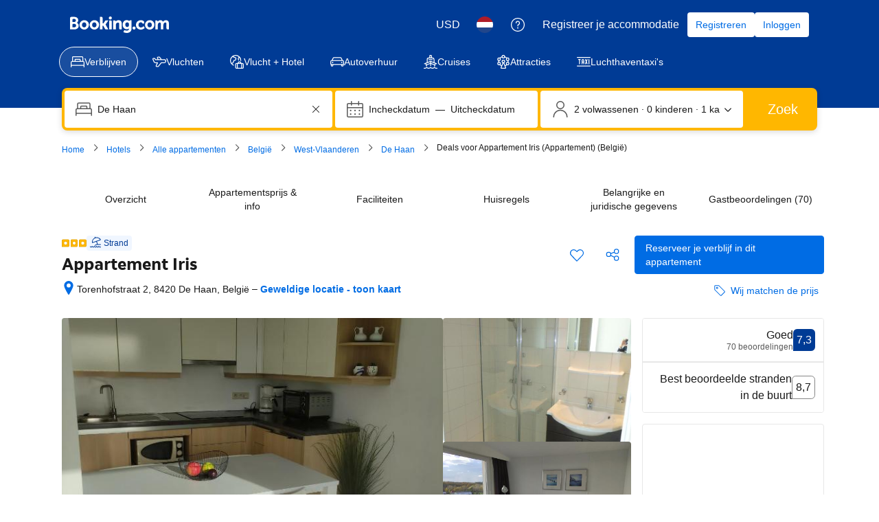

--- FILE ---
content_type: text/html; charset=UTF-8
request_url: https://www.booking.com/hotel/be/appartement-iris-de-haan.nl.html
body_size: 1819
content:
<!DOCTYPE html>
<html lang="en">
<head>
    <meta charset="utf-8">
    <meta name="viewport" content="width=device-width, initial-scale=1">
    <title></title>
    <style>
        body {
            font-family: "Arial";
        }
    </style>
    <script type="text/javascript">
    window.awsWafCookieDomainList = ['booking.com'];
    window.gokuProps = {
"key":"AQIDAHjcYu/GjX+QlghicBgQ/7bFaQZ+m5FKCMDnO+vTbNg96AH4rNVz6su/VZEN8ZENhuRFAAAAfjB8BgkqhkiG9w0BBwagbzBtAgEAMGgGCSqGSIb3DQEHATAeBglghkgBZQMEAS4wEQQMHtBCXf9B+pJ2/29OAgEQgDukEVPElPDYSfamSrvyxPl7iEpF7msKJ+X2JcVoiD6/fFu/+yi7EHB5AmsWBhRVTr/y925s7dcBY+6fsg==",
          "iv":"A6x+QgCLtQAAJySt",
          "context":"WtVjDIUdG2/Mx9qiwUVB5A+5K0nVa3vAkrgRtvcoCS2dt8bEiPPkpKL/GKt17FmRk+WoNkvYEzBSxQyL7U5yDYshbd+gfaEW8+evmVQHpRc2YYZDcATmEo6wb/imrXUKA0m5EpK7KTOcwBH3PQZB7vFNn9ERBx9M/[base64]"
};
    </script>
    <script src="https://d8c14d4960ca.337f8b16.us-east-2.token.awswaf.com/d8c14d4960ca/a18a4859af9c/f81f84a03d17/challenge.js"></script>
</head>
<body>
    <div id="challenge-container"></div>
    <script type="text/javascript">
        AwsWafIntegration.saveReferrer();
        AwsWafIntegration.checkForceRefresh().then((forceRefresh) => {
            if (forceRefresh) {
                AwsWafIntegration.forceRefreshToken().then(() => {
                    window.location.reload(true);
                });
            } else {
                AwsWafIntegration.getToken().then(() => {
                    window.location.reload(true);
                });
            }
        });
    </script>
    <noscript>
        <h1>JavaScript is disabled</h1>
        In order to continue, we need to verify that you're not a robot.
        This requires JavaScript. Enable JavaScript and then reload the page.
    </noscript>
</body>
</html>

--- FILE ---
content_type: text/javascript
request_url: https://cf.bstatic.com/psb/capla/static/js/1055d887.2b59cc83.chunk.js
body_size: 722
content:
"use strict";(self["b-property-web-property-page__LOADABLE_LOADED_CHUNKS__"]=self["b-property-web-property-page__LOADABLE_LOADED_CHUNKS__"]||[]).push([["1055d887"],{"9e95ab15":(e,r,t)=>{t.d(r,{Z:()=>l});var s=t("ead71eb0"),n=t.n(s),o=t("d16e9636"),i=t.n(o);const d=(0,o.loadable)({resolved:{},chunkName(){return"bGeniusVipWebComponentService-GeniusVipVoucherSheet"},isReady(e){const r=this.resolve(e);return!0===this.resolved[r]&&!!t.m[r]},importAsync:()=>t.e("5d8d6d86").then(t.t.bind(t,"d7c136ee",23)),requireAsync(e){const r=this.resolve(e);return this.resolved[r]=!1,this.importAsync(e).then((e=>(this.resolved[r]=!0,e)))},requireSync(e){const r=this.resolve(e);return t(r)},resolve(){return"d7c136ee"}}),c=()=>n().createElement(d,null),l=c},"34c0e8a7":(e,r,t)=>{t.r(r),t.d(r,{default:()=>s.Z});var s=t("9e95ab15")}}]);
//# sourceMappingURL=https://istatic.booking.com/internal-static/capla/static/js/1055d887.2b59cc83.chunk.js.map

--- FILE ---
content_type: text/javascript
request_url: https://cf.bstatic.com/psb/capla/static/js/6e97451b.439958cf.chunk.js
body_size: 7571
content:
"use strict";(self["b-property-web-property-page__LOADABLE_LOADED_CHUNKS__"]=self["b-property-web-property-page__LOADABLE_LOADED_CHUNKS__"]||[]).push([["6e97451b"],{"5b81684f":(e,t,i)=>{i.d(t,{EL:()=>s,Z2:()=>l,Z4:()=>o,le:()=>a,s7:()=>n});var r=i("017725b3");let a=function(e){return e[e.APARTMENT=201]="APARTMENT",e[e.GUEST_ACCOMMODATION=202]="GUEST_ACCOMMODATION",e[e.HOSTEL=203]="HOSTEL",e[e.HOTEL=204]="HOTEL",e[e.MOTEL=205]="MOTEL",e[e.RESORT=206]="RESORT",e[e.RESIDENCE=207]="RESIDENCE",e[e.BED_AND_BREAKFAST=208]="BED_AND_BREAKFAST",e[e.RYOKAN=209]="RYOKAN",e[e.FARM_STAY=210]="FARM_STAY",e[e.HOLIDAY_PARK=212]="HOLIDAY_PARK",e[e.VILLA=213]="VILLA",e[e.CAMPING=214]="CAMPING",e[e.BOAT=215]="BOAT",e[e.GUEST_HOUSE=216]="GUEST_HOUSE",e[e.UNCERTAIN=217]="UNCERTAIN",e[e.INN=218]="INN",e[e.APART_HOTEL=219]="APART_HOTEL",e[e.HOLIDAY_HOME=220]="HOLIDAY_HOME",e[e.LODGE=221]="LODGE",e[e.HOMESTAY=222]="HOMESTAY",e[e.COUNTRY_HOUSE=223]="COUNTRY_HOUSE",e[e.TENTED_CAMP=224]="TENTED_CAMP",e[e.CAPSULE_HOTEL=225]="CAPSULE_HOTEL",e[e.LOVE_HOTEL=226]="LOVE_HOTEL",e[e.RIAD=227]="RIAD",e[e.CHALET=228]="CHALET",e[e.CONDO=229]="CONDO",e[e.COTTAGE=230]="COTTAGE",e[e.JAPANESE_STYLE_BUSINESS_HOTEL=231]="JAPANESE_STYLE_BUSINESS_HOTEL",e[e.GITE=232]="GITE",e[e.SANATORIUM=233]="SANATORIUM",e[e.CRUISE=234]="CRUISE",e[e.STUDENT_ACCOMMODATION=235]="STUDENT_ACCOMMODATION",e}({});const n={[r.leS.APARTHOTEL]:a.APART_HOTEL,[r.leS.APARTMENT]:a.APARTMENT,[r.leS.BED_AND_BREAKFAST]:a.BED_AND_BREAKFAST,[r.leS.BOAT]:a.BOAT,[r.leS.CAMPING]:a.CAMPING,[r.leS.CAPSULE_HOTEL]:a.CAPSULE_HOTEL,[r.leS.CHALET]:a.CHALET,[r.leS.CONDO]:a.CONDO,[r.leS.COTTAGE]:a.COTTAGE,[r.leS.COUNTRY_HOUSE]:a.COUNTRY_HOUSE,[r.leS.CRUISE]:a.CRUISE,[r.leS.FARM_STAY]:a.FARM_STAY,[r.leS.GITE]:a.GITE,[r.leS.GUEST_ACCOMMODATION]:a.GUEST_ACCOMMODATION,[r.leS.GUEST_HOUSE]:a.GUEST_HOUSE,[r.leS.HOLIDAY_HOME]:a.HOLIDAY_HOME,[r.leS.HOLIDAY_PARK]:a.HOLIDAY_PARK,[r.leS.HOMESTAY]:a.HOMESTAY,[r.leS.HOSTEL]:a.HOSTEL,[r.leS.HOTEL]:a.HOTEL,[r.leS.INN]:a.INN,[r.leS.JAPANESE_STYLE_BUSINESS_HOTEL]:a.JAPANESE_STYLE_BUSINESS_HOTEL,[r.leS.LODGE]:a.LODGE,[r.leS.LOVE_HOTEL]:a.LOVE_HOTEL,[r.leS.MOTEL]:a.MOTEL,[r.leS.NO_ACCOMMODATION_TYPE]:a.UNCERTAIN,[r.leS.RESIDENCE]:a.RESIDENCE,[r.leS.RESORT]:a.RESORT,[r.leS.RIAD]:a.RIAD,[r.leS.RYOKAN]:a.RYOKAN,[r.leS.SANATORIUM]:a.SANATORIUM,[r.leS.STUDENT_ACCOMMODATION]:a.STUDENT_ACCOMMODATION,[r.leS.TENTED_CAMP]:a.TENTED_CAMP,[r.leS.UNCERTAIN]:a.UNCERTAIN,[r.leS.VILLA]:a.VILLA},o=[a.APARTMENT,a.VILLA,a.APART_HOTEL,a.HOLIDAY_HOME,a.CHALET,a.CONDO,a.COTTAGE,a.GITE],s=[a.BED_AND_BREAKFAST,a.RYOKAN,a.FARM_STAY,a.HOLIDAY_PARK,a.CAMPING,a.BOAT,a.GUEST_HOUSE,a.HOMESTAY,a.COUNTRY_HOUSE,a.TENTED_CAMP,a.RIAD],l=[...o,...s]},"017725b3":(e,t,i)=>{i.d(t,{kf0:()=>s,kz4:()=>a,leS:()=>r,rP5:()=>n,whx:()=>o,xOh:()=>l});let r=function(e){return e.APARTHOTEL="APARTHOTEL",e.APARTMENT="APARTMENT",e.BED_AND_BREAKFAST="BED_AND_BREAKFAST",e.BOAT="BOAT",e.CAMPING="CAMPING",e.CAPSULE_HOTEL="CAPSULE_HOTEL",e.CHALET="CHALET",e.CONDO="CONDO",e.COTTAGE="COTTAGE",e.COUNTRY_HOUSE="COUNTRY_HOUSE",e.CRUISE="CRUISE",e.FARM_STAY="FARM_STAY",e.GITE="GITE",e.GUEST_ACCOMMODATION="GUEST_ACCOMMODATION",e.GUEST_HOUSE="GUEST_HOUSE",e.HOLIDAY_HOME="HOLIDAY_HOME",e.HOLIDAY_PARK="HOLIDAY_PARK",e.HOMESTAY="HOMESTAY",e.HOSTEL="HOSTEL",e.HOTEL="HOTEL",e.INN="INN",e.JAPANESE_STYLE_BUSINESS_HOTEL="JAPANESE_STYLE_BUSINESS_HOTEL",e.LODGE="LODGE",e.LOVE_HOTEL="LOVE_HOTEL",e.MOTEL="MOTEL",e.NO_ACCOMMODATION_TYPE="NO_ACCOMMODATION_TYPE",e.RESIDENCE="RESIDENCE",e.RESORT="RESORT",e.RIAD="RIAD",e.RYOKAN="RYOKAN",e.SANATORIUM="SANATORIUM",e.STUDENT_ACCOMMODATION="STUDENT_ACCOMMODATION",e.TENTED_CAMP="TENTED_CAMP",e.UNCERTAIN="UNCERTAIN",e.VILLA="VILLA",e}({}),a=function(e){return e.property="property",e.room="room",e}({}),n=function(e){return e.AUTOCOMPLETE_DROPDOWN="AUTOCOMPLETE_DROPDOWN",e.BUTTON="BUTTON",e.CHECKBOX="CHECKBOX",e.CHIP="CHIP",e.COMPOUND="COMPOUND",e.NESTED="NESTED",e.SLIDER="SLIDER",e.STEPPER="STEPPER",e.SWITCH="SWITCH",e.TEXTBOX="TEXTBOX",e}({}),o=function(e){return e.AT="AT",e.BE="BE",e.BG="BG",e.CY="CY",e.CZ="CZ",e.DE="DE",e.DK="DK",e.EE="EE",e.ES="ES",e.FI="FI",e.FR="FR",e.GR="GR",e.HR="HR",e.HU="HU",e.IE="IE",e.IT="IT",e.LT="LT",e.LU="LU",e.LV="LV",e.MT="MT",e.NL="NL",e.PL="PL",e.PT="PT",e.RO="RO",e.SE="SE",e.SI="SI",e.SK="SK",e}({}),s=function(e){return e.FastestNonWalking="FastestNonWalking",e.ShortestDistance="ShortestDistance",e.WalkingWithinReasonableTime="WalkingWithinReasonableTime",e}({}),l=function(e){return e.GREY_BG_DEFAULT_BORDER_MEDIA_ALT_BADGE="GREY_BG_DEFAULT_BORDER_MEDIA_ALT_BADGE",e.WHITE_BG_ALT_BORDER_OUTLINE_BADGE="WHITE_BG_ALT_BORDER_OUTLINE_BADGE",e}({})},d7fbc2b3:(e,t,i)=>{i.r(t),i.d(t,{default:()=>d});var r=i("ead71eb0"),a=i.n(r),n=i("0c68dce6"),o=i("6222292b"),s=i("d16c4768"),l=i("c9a2562a"),c=i("c14806e4"),E=i("1fcdce68");const u="c4549e75e8",_="a2ee465611";const d=function(){const e=(0,s.Z)(),t=(0,c.Z)(e);if(!t)return null;const i=null===t||void 0===t?void 0:t.formatted;return a().createElement("div",{className:i.isExternal?u:"",onClick:()=>{var e,i,r;(0,E.Lo)(),function(e){let{hotelId:t,reviewScore:i,reviewsCount:r}=e;const a={[l.h.REVIEW_SUMMARY]:{[l.h.PRODUCT_TYPE]:l.h.TYPE_ACCOMMODATION,[l.h.PRODUCT_ID]:String(t),[l.h.REVIEW_NUMBER]:r,[l.h.REVIEW_SCORE]:i}};l.Z.trackBehavior("ugc__hp_review_floater_cta_clicked","1.0.x",a)}({hotelId:null===(e=t.raw)||void 0===e?void 0:e.propertyId,reviewScore:null===(i=t.raw)||void 0===i?void 0:i.score,reviewsCount:null===(r=t.raw)||void 0===r?void 0:r.count})}},a().createElement(o.ReviewScore,{score:i.score,scoreAriaLabel:i.scoreAriaLabel,reviewCount:i.reviewsCount,rating:i.rating,ratingReviewAriaLabel:i.ratingAriaLabel,variant:i.isExternal?"text":void 0,alignment:"end",attributes:{"data-testid":(i.isExternal?"external-":"")+"review-score-right-component"}}),i.isExternal?a().createElement(o.Icon,{className:_,svg:a().createElement(n.default,null),size:"small",color:"neutral"}):null)}},c14806e4:(e,t,i)=>{i.d(t,{Z:()=>_,_:()=>u});var r=i("dc6d28ff"),a=i("41c6c66e"),n=i("abab1afe"),o=i("c44dcb0c"),s=i("57743152"),l=i("50a96039"),c=i("2fbd8878"),E=i("b56a652f");function u(e,t){let{isExternal:i,score:r,count:a}=e;const o=(0,c.E)(r,t);return{isExternal:i,score:(0,E.H)(r,t.language),scoreAriaLabel:t.trans((0,n.t)("a11y_rating_score_for_screenreader",{variables:{review_score_number:r}})),reviewsCount:i?t.trans((0,n.t)("extl_reviews_no_bcom_reviews",{variables:{total_num_reviews:(0,l.u)(a,t.language)},num_exception:a})):t.trans((0,n.t)("comp_num_reviews_sr_page",{variables:{num_reviews:(0,l.u)(a,t.language)},num_exception:a})),rating:null===o||void 0===o?void 0:o.rating,ratingAriaLabel:null===o||void 0===o?void 0:o.ratingAriaLabel}}const _=e=>{const t=(0,o.useI18n)(),i=(0,r.getRequestContext)().getBasePageUrl();if(null!==e&&void 0!==e&&e.propertyFullExtended){var n,l,c;const r=e.propertyFullExtended.basicPropertyData,o=e.propertyFullExtended.propertyReview,d=null===(n=e.propertyFullExtended.basicPropertyData)||void 0===n?void 0:n.externalReviews;let T=null;if(!r||!o)return(0,a.reportWarning)(`PropertyReviewScore: Failed to get reviews data \n URL: ${i.toString()}`),null;var E,_;if((null===(l=o.totalScore)||void 0===l||!l.score||(null===(c=o.totalScore)||void 0===c?void 0:c.reviewsCount)<s.X)&&d&&d.reviewCount>=s.X)T={propertyId:r.id,score:d.score,count:d.reviewCount,isExternal:!0};else T={propertyId:r.id,score:null===(E=o.totalScore)||void 0===E?void 0:E.score,count:null===(_=o.totalScore)||void 0===_?void 0:_.reviewsCount,isExternal:!1};return!T.score||T.score<1?null:{raw:T,formatted:u(T,t)}}return null}},57743152:(e,t,i)=>{i.d(t,{X:()=>r});const r=1},"1fcdce68":(e,t,i)=>{i.d(t,{D4:()=>A,H6:()=>b,Hm:()=>m,J5:()=>L,KZ:()=>f,Lo:()=>p,Ng:()=>v,Q6:()=>N,Sr:()=>d,UO:()=>O,Vj:()=>C,Zq:()=>T,iS:()=>g,if:()=>D,mn:()=>R,pj:()=>h,so:()=>I,w9:()=>S});var r=i("868dd95d"),a=i("dc6d28ff"),n=i("28dbd132"),o=i("1d076a48"),s=i("c3c7084b"),l=i("e2e00a7c"),c=i("a8619b3d"),E=i("1050c5b4");const u=(0,a.getRequestContext)(),_=u.getSiteType()===r.N.MDOT,d=(u.getSiteType(),r.N.WWW,n.exp`adUAACDdCNMFEGMADDbddcDWHDUMVbEAKe`),T=()=>_&&(0,n.trackExperiment)(d)>0,A=()=>!!_&&((0,n.trackExperimentStage)(n.exp`adUAVGHYYfPYXGYDeJZVKOIBcVT`,1),Boolean((0,n.trackExperiment)(n.exp`adUAVGHYYfPYXGYDeJZVKOIBcVT`))),v=()=>{_&&(0,n.trackCustomGoal)(d,2)},O=()=>{_&&(0,n.trackCustomGoal)(d,4)},S=()=>{_&&(0,n.trackCustomGoal)(d,3)},p=()=>{_&&(0,n.trackCustomGoal)(d,1)},g=()=>{_&&p()},h=()=>{_&&(0,n.trackCustomGoal)(s.sO,4)},C=()=>{_&&(0,n.trackCustomGoal)(s.sO,3)},R=()=>{_&&(0,n.trackGoalWithValue)("js_ugc_rl_scroll_more_reviews",1)},I=()=>{_?((0,n.trackCustomGoal)(d,5),(0,n.trackGoalWithValue)("js_ugc_rl_back_to_pp",1)):(0,n.trackGoalWithValue)("js_close_review_list",1)},L=()=>{_&&(0,n.trackGoalWithValue)("js_ugc_rl_back_to_top",1)},N=()=>{(0,n.trackGoalWithValue)("js_ugc_pp_back_to_sr",1)},f=e=>{if(_){const t=n.exp`adUAVGHYYfPYXGYDeJZVKOIBcVT`,{isBookingHome19Property:i,isChainProperty:r,isUSVisitors:a}=(0,l.Z)(e),o=(0,c.K0)(),s=(0,E.R8)({...o,isBusinessBooker:!1});(0,n.trackExperimentStage)(t,2),(0,n.trackCustomGoal)(t,1),r?(0,n.trackExperimentStage)(t,3):i?(0,n.trackExperimentStage)(t,5):(0,n.trackExperimentStage)(t,4),s===E.YA.FAMILY&&(0,n.trackExperimentStage)(t,6),a&&(0,n.trackExperimentStage)(t,7)}},m=e=>{e===o.vA.CUSTOMER_TYPE&&(0,n.trackGoalWithValue)("js_reviewers_filter_used",1),e===o.vA.SCORE_RANGE&&(0,n.trackGoalWithValue)("js_scores_filter_used",1),e===o.vA.LANGUAGE&&(0,n.trackGoalWithValue)("js_language_filter_used",1),e===o.vA.TIME_OF_YEAR&&(0,n.trackGoalWithValue)("js_time_of_year_filter_used",1),e===o.vA.TOPICS&&(0,n.trackGoalWithValue)("js_topics_filter_used",1),e===o.vA.TEXT_SEARCH&&(0,n.trackGoalWithValue)("js_text_search_used",1)},D=()=>(0,n.trackGoalWithValue)("js_sorter_used",1),b=()=>(0,n.trackGoalWithValue)("js_pagination_used",1)},"1d076a48":(e,t,i)=>{i.d(t,{Of:()=>u,R$:()=>E,aT:()=>s,uF:()=>o,vA:()=>n});var r=i("abab1afe"),a=i("0f9dd7d8");let n=function(e){return e.CUSTOMER_TYPE="customerType",e.SCORE_RANGE="scoreRange",e.LANGUAGE="languages",e.TIME_OF_YEAR="timeOfYear",e.TOPICS="topics",e.TEXT_SEARCH="textSearch",e}({});function o(e){const{data:t,i18n:i}=e,o=[],u={label:i.trans((0,r.t)("d_pp_reviews_filters_reviewers_title")),name:n.CUSTOMER_TYPE,value:a.d2u.TOTAL,options:l(t.customerTypeFilter)},_={label:i.trans((0,r.t)("d_pp_reviews_filters_review_scores_title")),name:n.SCORE_RANGE,value:a.aSx.ALL,options:c(t.scoreFilter)},d={label:i.trans((0,r.t)("d_pp_reviews_filters_languages_title")),name:n.LANGUAGE,value:"ALL",variant:"select_language",options:E(t.languageFilter)},T={label:i.trans((0,r.t)("d_pp_reviews_filters_time_of_year")),name:n.TIME_OF_YEAR,value:"ALL",options:s(t.timeOfYearFilter,{useIndexAsValue:!0})};return o.push(u),o.push(_),o.push(d),o.push(T),o}function s(e){let t=arguments.length>1&&void 0!==arguments[1]?arguments[1]:{};const{filterByCount:i=!1,useIndexAsValue:r=!1}=t,a=i?null===e||void 0===e?void 0:e.filter((e=>!(null===e||void 0===e||!e.count))):e;return(null===a||void 0===a?void 0:a.map(((e,t)=>({label:(null===e||void 0===e?void 0:e.name)??"",name:(null===e||void 0===e?void 0:e.name)??"",value:(null===e||void 0===e?void 0:e.value)||(r?t.toString():"")}))))??[]}function l(e){return s(e,{filterByCount:!0})}function c(e){return s(e,{filterByCount:!0})}function E(e){return s(e,{useIndexAsValue:!0}).map((t=>{var i;return{...t,iconDetail:(null===e||void 0===e||null===(i=e.find((e=>(null===e||void 0===e?void 0:e.value)===t.value)))||void 0===i?void 0:i.countryFlag)??""}}))}function u(e){var t,i,r,a,n,o,s,l,c;const E={};return null!==(t=e.activeFilterOptions)&&void 0!==t&&t.customerType&&null!==(i=e.activeFilterOptions)&&void 0!==i&&i.customerType.length&&(E.customerType=e.activeFilterOptions.customerType[0].value),null!==(r=e.activeFilterOptions)&&void 0!==r&&r.scoreRange&&null!==(a=e.activeFilterOptions)&&void 0!==a&&a.scoreRange.length&&(E.scoreRange=e.activeFilterOptions.scoreRange[0].value),null!==(n=e.activeFilterOptions)&&void 0!==n&&n.timeOfYear&&null!==(o=e.activeFilterOptions)&&void 0!==o&&o.timeOfYear.length&&(E.timeOfYear=e.activeFilterOptions.timeOfYear[0].value),null!==(s=e.activeFilterOptions)&&void 0!==s&&s.languages&&null!==(l=e.activeFilterOptions)&&void 0!==l&&l.languages.length&&(E.languages=e.activeFilterOptions.languages.map((e=>e.value))),e.activeTopics&&null!==(c=e.activeTopics)&&void 0!==c&&c.length&&(E.selectedTopics=e.activeTopics.map((e=>Number(e.id)))),E.text=null===e||void 0===e?void 0:e.textSearch,E}},c3c7084b:(e,t,i)=>{i.d(t,{Tp:()=>c,cv:()=>E,ns:()=>l,sO:()=>o,wA:()=>n});var r=i("dc6d28ff"),a=i("28dbd132");const n=a.exp`adUAVGHQFZBccMcHCbXfXe`,o=a.exp`adUAVGHYZdSddCdEKQRVRT`,s=()=>{var e;return"us"===((null===(e=(0,r.getRequestContext)())||void 0===e?void 0:e.getVisitorCountry())||"")},l=e=>{let{experimentHash:t,isBHomeProperty:i=!1,isFamily:r=!1}=e;(0,a.trackExperimentStage)(t,2),(0,a.trackExperimentStage)(t,s()?3:4),(0,a.trackExperimentStage)(t,i?5:6),r&&(0,a.trackExperimentStage)(t,7)},c=()=>(((0,r.getRequestContext)().isRobotRequest()??!1)||(0,a.trackExperimentStage)(n,1),(0,a.trackExperiment)(n)),E=()=>(((0,r.getRequestContext)().isRobotRequest()??!1)||(0,a.trackExperimentStage)(o,1),(0,a.trackExperiment)(o))},e2e00a7c:(e,t,i)=>{i.d(t,{Z:()=>s});var r=i("5b81684f"),a=i("dc6d28ff"),n=i("a8619b3d"),o=i("1050c5b4");const s=e=>{var t,i;const{searchConfig:s}=(0,n.UH)(),l=(0,o.R8)({...s,isBusinessBooker:!1})===o.YA.FAMILY,{basicPropertyData:c,bookingHomeFlags:E}=(null===e||void 0===e?void 0:e.propertyFullExtended)||{},u=null===c||void 0===c?void 0:c.accommodationTypeId,_="us"===(0,a.getRequestContext)().getVisitorCountry(),d=Boolean(null===e||void 0===e||null===(t=e.propertyDetails)||void 0===t||null===(t=t.chainIds)||void 0===t?void 0:t.length),T=u===r.le.HOSTEL,A=Boolean(null===E||void 0===E?void 0:E.isBH8),v=A||Boolean(u&&r.EL.includes(u));return{isBooked:(null===e||void 0===e||null===(i=e.propertyDetails)||void 0===i||null===(i=i.propertyPageFlags)||void 0===i?void 0:i.isPropertyBooked)??!1,isFamily:l,isUSVisitors:_,isChainProperty:d,isHostelProperty:T,isBookingHomeProperty:A,isBookingHome19Property:v}}},"50a96039":(e,t,i)=>{i.d(t,{u:()=>o});const r={ar:1,bg:1,en:1,"en-gb":1,"en-us":1,"es-mx":1,he:1,ja:1,ko:1,ms:1,th:1,tl:1,zh:1,"zh-cn":1,"zh-tw":1},a={bg:1,cs:1,et:1,fi:1,fr:1,hu:1,lv:1,lt:1,no:1,pl:1,"pt-pt":1,ru:1,sk:1,sr:1,sv:1,uk:1},n=/(\d)(?=(\d{3})+(?!\d))/g;function o(e,t){let i=arguments.length>2&&void 0!==arguments[2]?arguments[2]:0;if(isNaN(e))return"";const o=t in r,s=o?".":",";let l=o?",":".";t in a&&(l=" ");const c=Math.pow(10,i),E=(Math.round(e*c)/c).toFixed(i),u=E.split(".")[0],_=E.split(".")[1];return u.replace(n,`$1${l}`)+(_?s+_:"")}},"2fbd8878":(e,t,i)=>{i.d(t,{E:()=>a});var r=i("abab1afe");function a(e,t){return e>=1&&e<2?{rating:t.trans((0,r.t)("review_adj_bad")),ratingAriaLabel:t.trans((0,r.t)("a11y_adjective_rating",{variables:{rating_adjective:"1"}}))}:e>=2&&e<3?{rating:t.trans((0,r.t)("review_adj_very_poor")),ratingAriaLabel:t.trans((0,r.t)("a11y_adjective_rating",{variables:{rating_adjective:"1"}}))}:e>=3&&e<4?{rating:t.trans((0,r.t)("review_adj_poor")),ratingAriaLabel:t.trans((0,r.t)("a11y_adjective_rating",{variables:{rating_adjective:"2"}}))}:e>=4&&e<5?{rating:t.trans((0,r.t)("review_adj_disappointing")),ratingAriaLabel:t.trans((0,r.t)("a11y_adjective_rating",{variables:{rating_adjective:"3"}}))}:e>=5&&e<5.6?{rating:t.trans((0,r.t)("review_adj_average_passable")),ratingAriaLabel:t.trans((0,r.t)("a11y_adjective_rating",{variables:{rating_adjective:"4"}}))}:e>=5.6&&e<6?{rating:t.trans((0,r.t)("review_adj_average_passable")),ratingAriaLabel:t.trans((0,r.t)("a11y_adjective_rating",{variables:{rating_adjective:"5"}}))}:e>=6&&e<7?{rating:t.trans((0,r.t)("review_adj_pleasant")),ratingAriaLabel:t.trans((0,r.t)("a11y_adjective_rating",{variables:{rating_adjective:"6"}}))}:e>=7&&e<8?{rating:t.trans((0,r.t)("review_adj_good")),ratingAriaLabel:t.trans((0,r.t)("a11y_adjective_rating",{variables:{rating_adjective:"7"}}))}:e>=8&&e<8.6?{rating:t.trans((0,r.t)("review_adj_very_good")),ratingAriaLabel:t.trans((0,r.t)("a11y_adjective_rating",{variables:{rating_adjective:"8"}}))}:e>=8.6&&e<9?{rating:t.trans((0,r.t)("review_adj_fabulous")),ratingAriaLabel:t.trans((0,r.t)("a11y_adjective_rating",{variables:{rating_adjective:"9"}}))}:e>=9&&e<9.5?{rating:t.trans((0,r.t)("review_adj_superb")),ratingAriaLabel:t.trans((0,r.t)("a11y_adjective_rating",{variables:{rating_adjective:"10"}}))}:e>=9.5?{rating:t.trans((0,r.t)("review_adj_exceptional")),ratingAriaLabel:t.trans((0,r.t)("a11y_adjective_rating",{variables:{rating_adjective:"11"}}))}:null}},b56a652f:(e,t,i)=>{i.d(t,{H:()=>o});var r=i("50a96039");const a=0,n=10;function o(e,t){const i=Math.floor(e),o=i===a||i===n?0:1;return(0,r.u)(e,t,o)}},c9a2562a:(e,t,i)=>{i.d(t,{Z:()=>s,h:()=>o});var r=i("8ebac256"),a=i("43a4d203"),n=i("dc6d28ff");const o={REVIEW_SUMMARY:"travel_product_review_summary",TRAVEL_PRODUCT_REVIEW:"travel_product_review",PRODUCT_TYPE:"travel_product_type",PRODUCT_ID:"travel_product_id",PRODUCT_ITEM_ID:"travel_product_item_id",PRODUCT_ITEM_TYPE:"travel_product_item_type",REVIEW_ID:"review_id",REVIEW_NUMBER:"review_number",REVIEW_SCORE:"review_score",SORT_VALUE:"sort_value",SHOWN_TOPICS_ORDER:"shown_topics_order",FILTER_NAME:"filter_name",FILTER_VALUES:"filter_values",PAGE_NUMBER:"page_number",TYPE_ACCOMMODATION:"accommodation",TOPIC_ID:"topic_id",TYPE_ROOM:"room",PHOTO_ID:"photo_id"};const s=new class{constructor(){var e;const t=(0,n.getRequestContext)(),i=t.getBPlatformEnvironment(),o={lang:t.getLanguage(),aid:String(null===(e=t.getAffiliate())||void 0===e?void 0:e.id),isDev:!i||"dev"===i||"dqs"===i,platform:t.getSiteType()===a.SiteType.WWW?"ddot":"mdot"};"undefined"!==typeof window&&(r.Z.init(o),this.tracker=r.Z)}trackBehavior(e,t,i){var r;if(!e||!t)return!1;const a={action_name:e,action_version:t,content:i};return null===(r=this.tracker)||void 0===r?void 0:r.sendEvent(a)}}},"8ebac256":(e,t,i)=>{i.d(t,{Z:()=>u});var r=i("28dbd132");function a(e,t,i,r){return new(i||(i=Promise))((function(a,n){function o(e){try{l(r.next(e))}catch(t){n(t)}}function s(e){try{l(r.throw(e))}catch(t){n(t)}}function l(e){var t;e.done?a(e.value):(t=e.value,t instanceof i?t:new i((function(e){e(t)}))).then(o,s)}l((r=r.apply(e,t||[])).next())}))}Object.create;Object.create;"function"===typeof SuppressedError&&SuppressedError;var n;!function(e){e.EXTRANET="extranet",e.APP="app"}(n||(n={}));class o{constructor(e){this.BEACON_SIZE_LIMIT=65536,this.config=e,this.headers=this.config.API.HEADERS}get(e,t){return new Promise(((i,r)=>a(this,void 0,void 0,(function*(){try{const r=yield fetch(e,{method:"GET",headers:(null===t||void 0===t?void 0:t.withHeaders)?this.headers:void 0,credentials:!1===(null===t||void 0===t?void 0:t.withCredentials)?"omit":"include"}),a=yield r.text();i(a?JSON.parse(a):null)}catch(a){return r(a)}}))))}post(e,t,i){return new Promise(((r,n)=>a(this,void 0,void 0,(function*(){try{const a=yield fetch(e,{method:"POST",headers:(null===i||void 0===i?void 0:i.withHeaders)?this.headers:void 0,credentials:!1===(null===i||void 0===i?void 0:i.withCredentials)?"omit":"include",body:JSON.stringify(t)}),n=yield a.text();r(n?JSON.parse(n):null)}catch(a){return n(a)}}))))}sendBeacon(e,t){return new Promise(((i,r)=>{try{if(!navigator.sendBeacon)return this.post(e,t).then(i).catch(r);let a;if(t){const n=JSON.stringify(t);if(a=new Blob([n],{type:"application/json"}),a.size>this.BEACON_SIZE_LIMIT)return this.post(e,t).then(i).catch(r)}else a="";if(!navigator.sendBeacon(e,a))return this.post(e,t).then(i).catch(r);i({success:!0,method:"sendBeacon"})}catch(a){r(a)}}))}}var s=new class{init(e){this.client=new o(e)}get(e){return a(this,void 0,void 0,(function*(){return this.client.get(e)}))}post(e){return a(this,arguments,void 0,(function(e){var t=this;let i=arguments.length>1&&void 0!==arguments[1]?arguments[1]:{},r=arguments.length>2&&void 0!==arguments[2]?arguments[2]:{};return function*(){return t.client.post(e,i,r)}()}))}sendBeacon(e){return a(this,arguments,void 0,(function(e){var t=this;let i=arguments.length>1&&void 0!==arguments[1]?arguments[1]:{};return function*(){return t.client.sendBeacon(e,i)}()}))}};const l=e=>{var t=void 0;e.platform||(e.platform=""),e.platform=e.platform.toLowerCase(),"mdot"==e.platform&&(t=2),"ddot"!=e.platform&&"www"!=e.platform||(t=1);return{"Content-Type":"application/json","X-Booking-Platform":e.platform,"X-Booking-SiteType-Id":t,"X-Booking-Pageview-Id":e.pageviewId,"X-Booking-Session-Id":e.sessionId,"X-Booking-ET-Seed":e.etSeed,"X-Booking-AID":e.aid,"X-Booking-Label":e.label,"X-Booking-CSRF":e.csrfToken,"X-Booking-Language-Code":e.lang}},c=e=>{const t=(e=>{const{domain:t,isDev:i,hostname:r}=e;return r||(t===n.EXTRANET?i?"admin.dqs.booking.com":"admin.booking.com":i?"app.dqs.booking.com":"www.booking.com")})(e),i=((e,t)=>{var i;if(e===n.EXTRANET)return`/fresa/extranet/c360/track?${new URLSearchParams({hotel_id:(null===(i=null===t||void 0===t?void 0:t.hotelId)||void 0===i?void 0:i.toString())||"",lang:(null===t||void 0===t?void 0:t.lang)||"",ses:(null===t||void 0===t?void 0:t.sessionId)||""}).toString()}`;return"/c360/v1/track"})(e.domain,e);return`https://${t}${i}`};class E{constructor(e,t,i){this.batchSize=e,this.queueLimit=t,this.queue=[],this.timeoutId=null,this.sendBatchFn=i}enqueue(e){this.queue.push(e),this.queue.length>=this.batchSize?this.flush():1!==this.queue.length||this.timeoutId||(this.timeoutId=setTimeout((()=>{this.processQueue()}),this.queueLimit))}flush(e){clearTimeout(this.timeoutId),this.processQueue(e)}processQueue(e){let t=[];t=this.queue.length>=this.queueLimit?this.queue.splice(0):this.queue.splice(0,this.batchSize),this.sendBatchFn(t),this.queue.length>0?this.processQueue():this.timeoutId=null}}var u=new class{constructor(){this.C360_INTERNAL_API_DQS="https://c360.dqs.booking.com/v1/c360/multitrack",this.C360_PUBLIC_API_PROD="https://c360.booking.com/v1/c360/multitrack/",this.trackExperimentCustomGoal=e=>{e&&Array.isArray(e)&&e.forEach((e=>{e&&"undefined"!==typeof e.status&&(0,r.trackCustomGoal)(this.expTag,1===e.status?1:2)}))},this.trackBatch=e=>a(this,void 0,void 0,(function*(){this.track({events:e.map((e=>function(e,t,i){const r={local:{currency:t.currency,language:t.language},page:{},web:{}};"undefined"!=typeof window&&"undefined"!=typeof document&&(r.page={page_referrer:document.referrer,page_url:window.location.href,page_title:document.title},r.web={browser_language:window.navigator.language});const a={tracker_name:"C360ReactTracker",tracker_type:"Client",tracker_version:"0.1.0"};return i&&(a.tracker_version="0.1.1"),t.enableBeacon&&(a.tracker_version="0.1.2"),Object.assign(Object.assign({},e),{context:r,tracker:a})}(e,this.c360Config,!0)))})}))}init(e){this.c360Config=(e=>{const t=c(e);return{IS_DEV:Boolean(e.isDev),API:{HEADERS:l(e)},TRACK_BASE_URL:t,domain:e.domain||n.APP,language:e.lang,currency:e.currency,enableBeacon:e.enableBeacon}})(e),this.httpClient=s,this.c360url=this.c360Config.TRACK_BASE_URL,this.props=e,this.batchQueue=this.batchQueue||new E(10,1e3,this.trackBatch),this.enableBeacon=e.enableBeacon||!1;try{this.expTag=r.exp`GfCDATBbbObSARVVRGHSOC`}catch(t){}s.init(this.c360Config)}track(e){return a(this,void 0,void 0,(function*(){var t;if(this.enableBeacon)return void this.httpClient.sendBeacon(this.c360url,e).catch((e=>{this.props.onErrorCallback&&this.props.onErrorCallback(new Error(e))}));const i=(null!==(t=this.c360Config.domain)&&void 0!==t?t:n.APP)===n.APP,a=i&&this.expTag?(0,r.trackExperiment)(this.expTag):0,o=1===a?this.c360Config.IS_DEV?this.C360_INTERNAL_API_DQS:this.C360_PUBLIC_API_PROD:this.c360url;this.httpClient.post(o,e,{withHeaders:!0}).then((e=>{var t;if(i)if(0===a)this.trackExperimentCustomGoal(e);else if(1===a){const i=null!==(t=null===e||void 0===e?void 0:e.responses)&&void 0!==t?t:e;this.trackExperimentCustomGoal(i)}})).catch((e=>{this.props.onErrorCallback&&this.props.onErrorCallback(new Error(e)),i&&(0,r.trackCustomGoal)(this.expTag,3)}))}))}sendEvent(e,t){return a(this,void 0,void 0,(function*(){this.batchQueue.enqueue(e),t&&this.batchQueue.flush()}))}}}}]);
//# sourceMappingURL=https://istatic.booking.com/internal-static/capla/static/js/6e97451b.439958cf.chunk.js.map